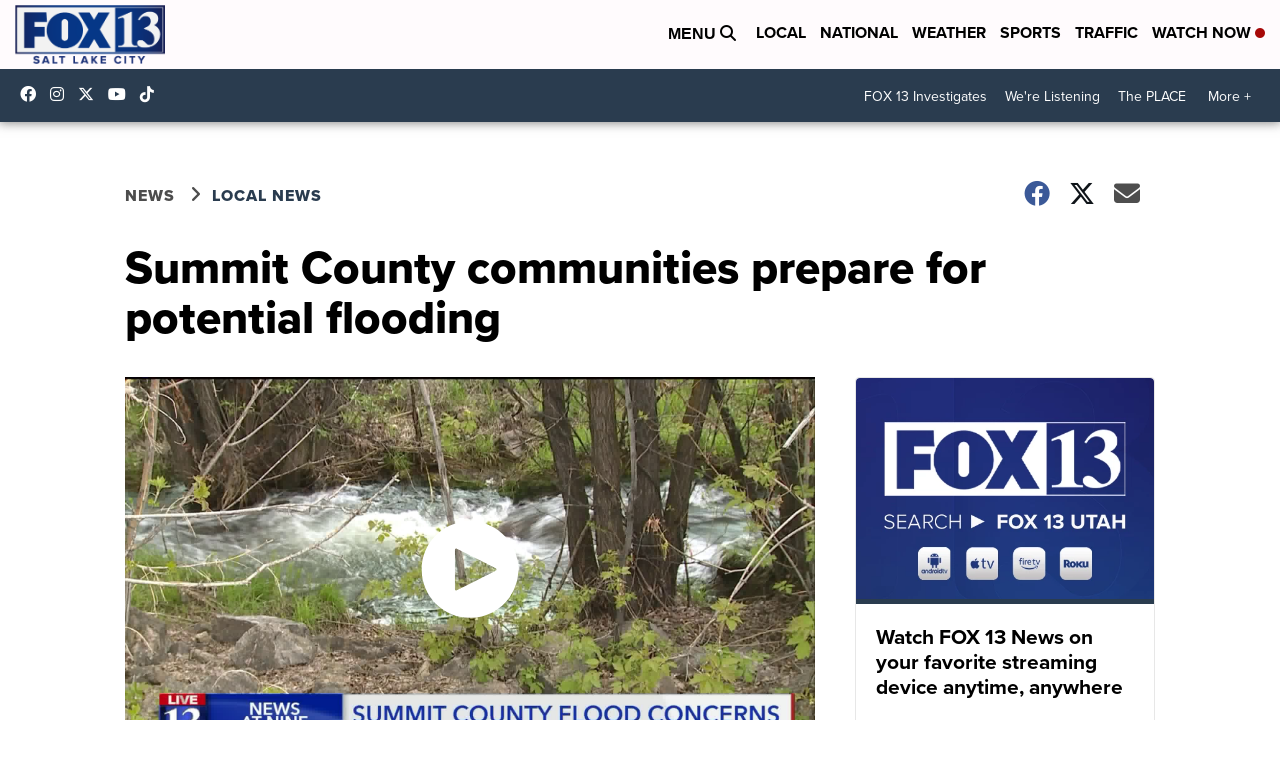

--- FILE ---
content_type: application/javascript; charset=utf-8
request_url: https://fundingchoicesmessages.google.com/f/AGSKWxXsYa7S_ooktznNyYnbz5bitPI4BfBsfSF4Gfwh388cvbQNlf15Rtk63n9-ZNhDlHqO8PwhDoQTXWV-GMCP5TbuBXk6h6Zlu3Odsm23DgEdS6bc68_kZ1HGgsQn-I_K864OhAgwaLEj3Kc5S0HP_u6uxumvHsAzJdDB0aZTKwyHtnomv8588ljvZheR/_.com/adclk?/ad/timing./ads.json?.adserve./callAdserver?
body_size: -1287
content:
window['5553daef-15b3-4a1c-8f97-78412914b3c7'] = true;